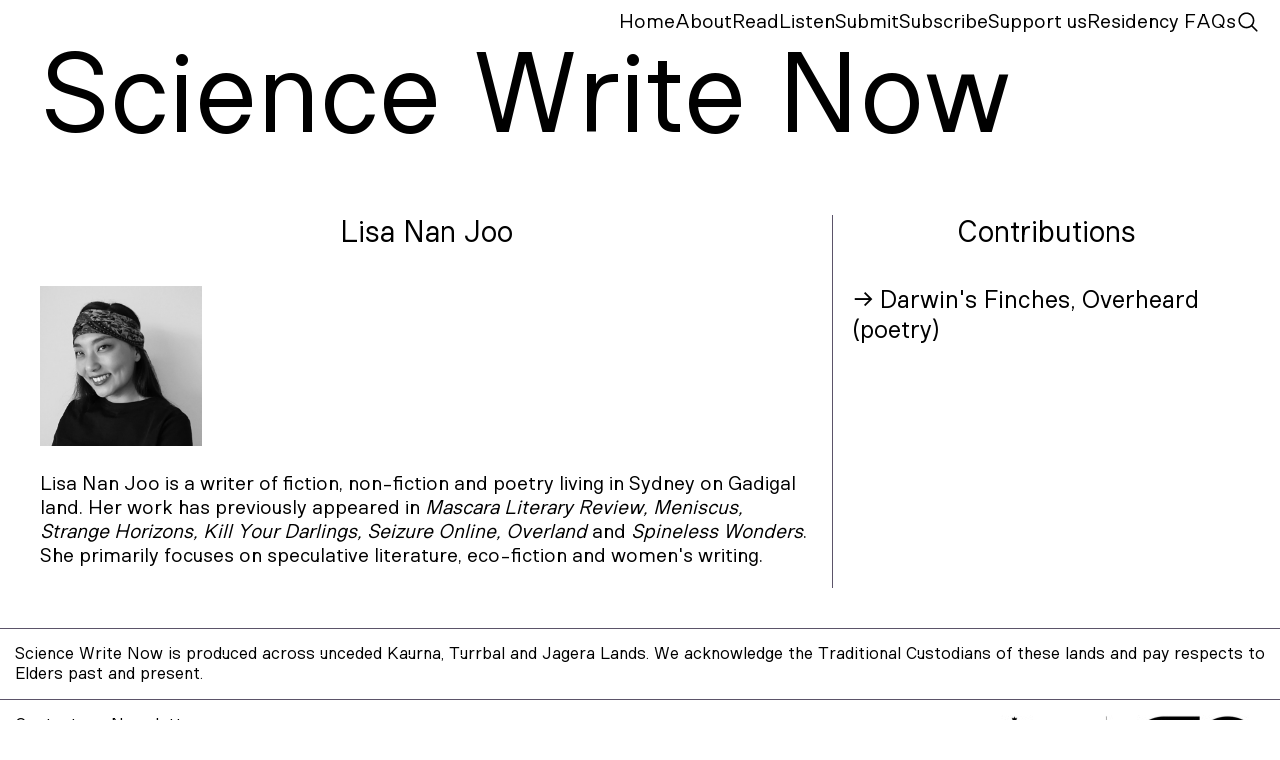

--- FILE ---
content_type: text/html; charset=UTF-8
request_url: https://www.sciencewritenow.com/people/lisa-nan-joo
body_size: 3972
content:


<!DOCTYPE html>
<html lang="en">
<head>
  <meta charset="UTF-8">
  <title>Science Write Now</title>
  <meta name="viewport" content="width=device-width, initial-scale=1" />
  <meta name="description" content="Science Write Now is a free online magazine dedicated to creative writing and art inspired by science. We believe in accessibility, connectivity, inspiration and collaboration across disciplines. We aim to:
- help writers and scientists explore creative ways of communicating science
- encourage writers from all backgrounds to incorporate science into their practice
- facilitate sustainable, creative connections between scientists and writers.">
  <meta name="keywords" content="Science, Journal, Creativity, Writing, Poetry, Memoir, Fiction, Art, Graphic Storytelling">
  <link id="maskicon" rel="mask-icon" href="">
  <link id="favicon" rel="icon" type="image/svg+xml" href="">
  <script>
    const iconlink = document.querySelector('link#favicon');
    const maskiconlink = document.querySelector('link#maskicon');
    let iconcolor = "#5b5469";
    const serialized = `
      <svg width="32" height="32" viewBox="0 0 32 32" fill="none" xmlns="http://www.w3.org/2000/svg" style="--favicon-color:${iconcolor}">
        <circle cx="16" cy="16" r="16" fill="var(--favicon-color)" />
      </svg>
    `;

    const dataurl = 'data:image/svg+xml;base64,' + btoa(serialized);
    iconlink.setAttribute('href', dataurl);
    maskiconlink.setAttribute('href', dataurl);
  </script>
  <link href="https://www.sciencewritenow.com/assets/css/global.css?v=0.52417900 1769143813" rel="stylesheet">  <!-- Google tag (gtag.js) -->
  <script async src="https://www.googletagmanager.com/gtag/js?id=G-55BHLL52B1"></script>
  <script>
    window.dataLayer = window.dataLayer || [];
    function gtag(){dataLayer.push(arguments);}
    gtag('js', new Date());

    gtag('config', 'G-55BHLL52B1');
  </script>
</head>
<body class="page-type-profile" style="--accent-color: #5b5469;">

<header>
  <div class="mobile-header">
    <h1 class="site-title">
      <a href="https://www.sciencewritenow.com">
        <span class="letter">S</span><span class="word">cience&nbsp;</span>
        <span class="letter">W</span><span class="word">rite&nbsp;</span>
        <span class="letter">N</span><span class="word">ow</span>
      </a>
    </h1>
    <div class="mobile-button">
      <svg class="mobile-button-open" width="17" height="14" viewBox="0 0 17 14" fill="none" xmlns="http://www.w3.org/2000/svg">
				<path d="M0 1H17" stroke="black" stroke-width="1.2"/>
				<path d="M0 6.52515H17" stroke="black" stroke-width="1.2"/>
				<path d="M0 12.4751H17" stroke="black" stroke-width="1.2"/>
			</svg>
      <svg class="mobile-button-close" width="16" height="16" viewBox="0 0 16 16" fill="none" xmlns="http://www.w3.org/2000/svg">
				<path d="M14.5758 1L1 14.5758" stroke="black"/>
				<path d="M1 1L15 15" stroke="black"/>
			</svg>
    </div>
  </div>
  <nav>
    <ul class="menu">
                                  <li>
                                                          <a href="https://www.sciencewritenow.com">Home</a>
                                                  </li>
                            <li>
                                                          <a href="https://www.sciencewritenow.com/about-us">About</a>
                                                  </li>
                            <li>
                                                          <a href="https://www.sciencewritenow.com/read">Read</a>
                  <ul class="submenu">
                                        <li class="filter card">
                      <a href="https://www.sciencewritenow.com/read/?edition=12">
                        <span>Edition</span>
                        <span>12:</span>
                        <span>Quantum</span>
                      </a>
                    </li>
                                        <li class="filter card">
                      <a href="https://www.sciencewritenow.com/read/?edition=11">
                        <span>Edition</span>
                        <span>11:</span>
                        <span>Synergy</span>
                      </a>
                    </li>
                                        <li class="filter card">
                      <a href="https://www.sciencewritenow.com/read/?edition=10">
                        <span>Edition</span>
                        <span>10:</span>
                        <span>The Underground</span>
                      </a>
                    </li>
                                        <li class="filter card">
                      <a href="https://www.sciencewritenow.com/read/?edition=9">
                        <span>Edition</span>
                        <span>9:</span>
                        <span>Migration</span>
                      </a>
                    </li>
                                        <li class="filter card">
                      <a href="https://www.sciencewritenow.com/read/?edition=8">
                        <span>Edition</span>
                        <span>8:</span>
                        <span>Disability and Body</span>
                      </a>
                    </li>
                                        <li class="filter card">
                      <a href="https://www.sciencewritenow.com/read/?edition=7">
                        <span>Edition</span>
                        <span>7:</span>
                        <span>Science, Humour and the Absurd</span>
                      </a>
                    </li>
                                        <li class="filter card">
                      <a href="https://www.sciencewritenow.com/read/?edition=6">
                        <span>Edition</span>
                        <span>6:</span>
                        <span>Natural History and Historians</span>
                      </a>
                    </li>
                                        <li class="filter card">
                      <a href="https://www.sciencewritenow.com/read/?edition=5">
                        <span>Edition</span>
                        <span>5:</span>
                        <span>Illustration & Illumination</span>
                      </a>
                    </li>
                                        <li class="filter card">
                      <a href="https://www.sciencewritenow.com/read/?edition=4">
                        <span>Edition</span>
                        <span>4:</span>
                        <span>Capitalism</span>
                      </a>
                    </li>
                                        <li class="filter card">
                      <a href="https://www.sciencewritenow.com/read/?edition=3">
                        <span>Edition</span>
                        <span>3:</span>
                        <span>Lyric, Poetic, Scientific</span>
                      </a>
                    </li>
                                        <li class="filter card">
                      <a href="https://www.sciencewritenow.com/read/?edition=2">
                        <span>Edition</span>
                        <span>2:</span>
                        <span>Extinction</span>
                      </a>
                    </li>
                                        <li class="filter card">
                      <a href="https://www.sciencewritenow.com/read/?edition=1">
                        <span>Edition</span>
                        <span>1:</span>
                        <span>Women in Science</span>
                      </a>
                    </li>
                                      </ul>
                                                  </li>
                            <li>
                                                          <a href="https://www.sciencewritenow.com/listen">Listen</a>
                                                  </li>
                            <li>
                                                          <a href="https://www.sciencewritenow.com/submissions">Submit</a>
                                                  </li>
                            <li>
                                    <a href="https://substack.com/@sciencewritenow">Subscribe</a>
                      </li>
                            <li>
                                                          <a href="https://www.sciencewritenow.com/support-what-we-do">Support us</a>
                                                  </li>
                            <li>
                                                          <a href="https://www.sciencewritenow.com/world-heritage-residency-2026">Residency FAQs</a>
                                                  </li>
                    <li class="search">
        <form action="https://www.sciencewritenow.com/search" method="get">
          <input type="search" aria-label="Search" name="q" placeholder="Search..." required>
        </form>
        <button class="search-btn">
          <svg xmlns="http://www.w3.org/2000/svg" x="0px" y="0px" width="100" height="100" viewBox="0 0 30 30">
            <path d="M 13 3 C 7.4889971 3 3 7.4889971 3 13 C 3 18.511003 7.4889971 23 13 23 C 15.396508 23 17.597385 22.148986 19.322266 20.736328 L 25.292969 26.707031 A 1.0001 1.0001 0 1 0 26.707031 25.292969 L 20.736328 19.322266 C 22.148986 17.597385 23 15.396508 23 13 C 23 7.4889971 18.511003 3 13 3 z M 13 5 C 17.430123 5 21 8.5698774 21 13 C 21 17.430123 17.430123 21 13 21 C 8.5698774 21 5 17.430123 5 13 C 5 8.5698774 8.5698774 5 13 5 z"></path>
          </svg>
        </button>
      </li>
    </ul>
  </nav>
</header>
<main class="profile">
  <div class="content">
    <div class="left">
      <div class="column-heading">Lisa Nan Joo</div>
      <div class="column-content">
        <figure>
          <img src="https://www.sciencewritenow.com/media/pages/people/lisa-nan-joo/9e753583c9-1699247866/screen-shot-2022-02-27-at-7.03.33-pm-1.png" srcset="https://www.sciencewritenow.com/media/pages/people/lisa-nan-joo/9e753583c9-1699247866/screen-shot-2022-02-27-at-7-03-33-pm-1-400x-q70.png 400w, https://www.sciencewritenow.com/media/pages/people/lisa-nan-joo/9e753583c9-1699247866/screen-shot-2022-02-27-at-7-03-33-pm-1-600x-q70.png 600w, https://www.sciencewritenow.com/media/pages/people/lisa-nan-joo/9e753583c9-1699247866/screen-shot-2022-02-27-at-7-03-33-pm-1-800x-q70.png 800w, https://www.sciencewritenow.com/media/pages/people/lisa-nan-joo/9e753583c9-1699247866/screen-shot-2022-02-27-at-7-03-33-pm-1-1024x-q70.png 1024w, https://www.sciencewritenow.com/media/pages/people/lisa-nan-joo/9e753583c9-1699247866/screen-shot-2022-02-27-at-7-03-33-pm-1-1440x-q70.png 1440w, https://www.sciencewritenow.com/media/pages/people/lisa-nan-joo/9e753583c9-1699247866/screen-shot-2022-02-27-at-7-03-33-pm-1-2048x-q70.png 2048w" alt="Lisa Nan Joo wears a colourful scarf on her head and smiles at the camera.">
          <figcaption></figcaption>
        </figure>
        <div class="profile-bio">
          <p>Lisa Nan Joo<strong> </strong>is a writer of fiction, non-fiction and poetry living in Sydney on Gadigal land. Her work has previously appeared in <em>Mascara Literary Review, Meniscus, Strange Horizons, Kill Your Darlings, Seizure Online, Overland</em> and <em>Spineless Wonders</em>. She primarily focuses on speculative literature, eco-fiction and women's writing. </p>        </div>
      </div>
    </div>
    <div class="right">
    <div class="column-heading">Contributions</div>
      <div>
                  <div class="listed-title">
            <a href="https://www.sciencewritenow.com/read/natural-history-and-historians/darwin-s-finches-overheard">→ Darwin's Finches, Overheard (poetry)</a>
          </div>
              </div>
    </div>
  </div>
</main>

<footer>
  <div>Science Write Now is produced across unceded Kaurna, Turrbal and Jagera Lands. We acknowledge the Traditional Custodians of these lands and pay respects to Elders past and present.</div>
  <div class="rss">
    <div class="socials">
      <div>
        <a href="https://www.sciencewritenow.com/contact">Contact</a></br>
        <a href="https://www.sciencewritenow.com/submissions">Submissions</a>
      </div>
      <div>
              <a href="https://www.facebook.com/ScienceWriteNow" target="_blank" title="find us in facebook.com">
          <svg class="social-logo" width="25" height="26" viewBox="0 0 25 26" fill="none" xmlns="http://www.w3.org/2000/svg">
            <path fill-rule="evenodd" clip-rule="evenodd" d="M24.8105 12.9117C24.7844 19.7389 19.2286 25.2735 12.4013 25.2735C5.57408 25.2735 0.0607226 19.7389 0.0868953 12.9117C0.113068 6.08454 5.66886 0.55 12.4961 0.55C19.3234 0.55 24.8367 6.08454 24.8105 12.9117ZM13.5008 22.2572H10.1349V14.4629H7.30459V11.3143H10.1349V8.97214C10.1349 6.63 11.5117 4.67178 13.998 4.82546L16.5989 4.94059V7.55154H15.1453C14.3426 7.55154 13.5008 8.0506 13.5008 8.93358V11.3143H16.4842L15.9871 14.4629H13.5008V22.2572Z" fill="black"/>
          </svg>
        </a>
                    <a href="https://www.instagram.com/sciencewritenow/" target="_blank" title="find us in instagram.com">
          <svg class="social-logo" width="25" height="25" viewBox="0 0 25 25" fill="none" xmlns="http://www.w3.org/2000/svg">
            <path fill-rule="evenodd" clip-rule="evenodd" d="M24.8105 12.5157C24.7844 19.3429 19.2286 24.8775 12.4013 24.8775C5.57408 24.8775 0.0607236 19.3429 0.0868943 12.5157C0.113067 5.68854 5.66886 0.154002 12.4961 0.154002C19.3234 0.154002 24.8367 5.68854 24.8105 12.5157ZM16.0778 4.626H8.81976C6.48823 4.626 4.57043 6.55117 4.57043 8.89166V16.1395C4.57043 18.48 6.48823 20.4052 8.81976 20.4052H16.0778C18.4093 20.4052 20.3271 18.48 20.3271 16.1395V8.89166C20.3271 6.55117 18.4093 4.626 16.0778 4.626ZM17.5818 8.28795C17.5818 7.79715 17.1681 7.38182 16.6792 7.38182C16.1524 7.38182 15.7765 7.79715 15.7765 8.28795C15.7765 8.77874 16.1529 9.19407 16.6792 9.19407C17.1681 9.19407 17.5818 8.77874 17.5818 8.28795ZM12.4677 8.21248H12.4298C10.0983 8.21248 8.1805 10.1757 8.1805 12.5161C8.1805 14.8946 10.0983 16.8198 12.4298 16.8198H12.4677C14.7992 16.8198 16.7549 14.8941 16.7549 12.5161C16.7549 10.1757 14.7992 8.21248 12.4677 8.21248ZM12.4677 9.68486H12.4298C10.8879 9.68486 9.60938 10.9683 9.60938 12.5161C9.60938 14.1014 10.8879 15.3849 12.4298 15.3849H12.4677C14.0096 15.3849 15.2881 14.1014 15.2881 12.5161C15.2881 10.9683 14.0096 9.68486 12.4677 9.68486ZM16.0399 5.98546H8.85763C7.24108 5.98546 5.92468 7.30636 5.92468 8.92967V16.1021C5.92468 17.7248 7.24053 19.0463 8.85763 19.0463H16.0399C17.6565 19.0463 18.9728 17.7254 18.9728 16.1021V8.92967C18.9728 7.30691 17.657 5.98546 16.0399 5.98546Z" fill="black"/>
          </svg>
        </a>
                    <a href="https://twitter.com/sciwritenow" target="_blank" title="find us in twitter.com">
          <svg class="social-logo" width="26" height="25" viewBox="0 0 26 25" fill="none" xmlns="http://www.w3.org/2000/svg">
            <path fill-rule="evenodd" clip-rule="evenodd" d="M25.3618 12.516C25.3356 19.3432 19.7799 24.8777 12.9526 24.8777C6.12536 24.8777 0.611993 19.3432 0.638166 12.516C0.664338 5.68878 6.22013 0.154246 13.0474 0.154246C19.8746 0.154246 25.388 5.68878 25.3618 12.516ZM18.6479 7.50708C16.379 5.18807 12.5285 7.10002 13.1365 10.3141V10.3147C9.28668 10.437 6.61163 7.0196 6.61163 7.0196C5.19317 9.74512 7.70579 11.2506 7.70579 11.2506C6.89478 11.4538 6.16552 10.8842 6.16552 10.8842C6.36799 13.6098 8.63753 13.9761 8.63753 13.9761C7.90772 14.3424 7.17847 14.0576 7.17847 14.0576C8.15136 16.4168 10.0966 16.2543 10.0966 16.2543C8.75934 17.8 5.59813 17.6375 5.59813 17.6375C12.0012 21.2989 19.904 16.8239 19.3772 9.46034C20.3501 9.05327 20.8769 7.95491 20.8769 7.95491C20.3501 8.28045 19.1341 8.44295 19.1341 8.44295C20.2283 7.7511 20.5526 6.65274 20.5526 6.65274C19.6609 7.2223 18.6479 7.50708 18.6479 7.50708Z" fill="black"/>
          </svg>
        </a>
            </div>
    </div>
    
<div class="newsletter">
  <div>Newsletter</div>
  <form action="https://www.sciencewritenow.com/people/lisa-nan-joo" method="POST">
          <input type="email" id="email" name="email" value="" required>
      <input class="signup" type="submit" name="signup" value="Sign up!" />
        <div class="honey">
      <label for="website">If you are a human, leave this field empty</label>
      <input type="website" name="website" id="website" value=""/>
    </div>
  </form>
  </div>        <div class="logos">
      <img src="https://www.sciencewritenow.com/media/site/37a76151aa-1699487768/creative-australia-logo_horizontal-black_small.png" alt="">
    </div>
      </div>
  <div class="copyright">
    <div>Copyright © 2025 Science Write Now. All Rights Reserved.</div>
        <div>
        </div>
  </div>
</footer>
<script src="https://www.sciencewritenow.com/assets/js/index.js"></script></body>
</html>

--- FILE ---
content_type: text/css
request_url: https://www.sciencewritenow.com/assets/css/global.css?v=0.52417900%201769143813
body_size: 2955
content:
@font-face {
  font-family: 'Niina';
  src: url('../fonts/Niina-Variable.ttf');
  font-weight: normal;
}

* {
  box-sizing: border-box;
}

html {
  text-rendering: optimizeLegibility;
  -moz-osx-font-smoothing: grayscale;
  -webkit-font-smoothing: antialiased;
  font-family: 'Niina', Helvetica, Arial, sans-serif;
  font-size: 20px;
  /* font-size: 16px; */
}

body {
  margin: 0;
}

a {
  text-decoration: none;
  color: inherit;
}

a:hover {
  color: var(--accent-color);
}

a[target="_blank"],
a[target="linked"] {
  color: var(--accent-color);
}

header {
  z-index: 9;
} 

h1 {
  font-weight: normal;
  font-size: 9vw;
  line-height: 9vw;
  margin: 2rem 2rem;
  z-index: 99;
  width: fit-content;
}

h2 {
  font-weight: normal;
  font-size: 1.5rem;
}

/* menu */

nav {
  position: fixed;
  top: 0;
  left: 0;
  width: 100%;
  z-index: 99;
  background-color: white;
}

nav:hover {
  z-index: 999;
}

nav ul {
  list-style: none;
  margin: 0;
}

nav > ul.menu {
  display: flex;
  justify-content: flex-end;
  gap: 0.5rem;
  position: relative;
  padding: 0.5rem 1rem;
}

nav > ul.menu > li > ul.submenu {
  position: absolute;
  left: 0;
  width: 100%;
  display: none;
  background-color: white;
  padding: 0;
}

nav > ul.menu > li:hover > ul.submenu {
  display: block;
  padding-top: 0.5rem;
}

nav > ul.menu > li:hover > ul.submenu li a {
  display: block;
  width: 100%;
  padding: 0 0.5rem;
}

nav > ul.menu > li:hover > ul.submenu li.card:first-child {
  border-top: 1px solid var(--accent-color);
}

/* mobile */

.mobile-button {
  display: none;
}

.mobile-button-close {
  display: none;
}

.mobile-menu-open {
  display: block;
}

/* main */

main {
/*  margin: -2rem 2rem 3rem 2rem;*/
  margin: 0 2rem;
  z-index: -1;
}

/* grid */

.content {
  display: grid;
  grid-template-columns: repeat(12, 1fr);
  gap: 1rem;
  margin-top: 3rem;
}

.page-type-article .left {
  justify-content: space-between;
}

.left {
  grid-column: span 4;
  max-width: 18rem;
  display: flex;
  flex-direction: column;
}

.right {
  grid-column: span 8;
}

.page-type-profile .left {
  grid-column: span 8;
  max-width: unset;
  border-right: 1px solid var(--accent-color);
  padding-right: 1rem;
}

.page-type-profile .right {
  grid-column: span 4;
}

.column-heading {
  text-align: center;
  /* font-size: 1.25rem; */
  font-size: 1.5rem;
  margin-bottom: 0.75rem;
}

/* menu */

/* cards */

.condense-icon {
  display: none;
}

.condense-icon,
.expand-icon {
  margin-right: 4px;
}

.expanded .group-title {
  color: var(--accent-color);
}

.expanded path {
  stroke: var(--accent-color);
}

.expanded .expand-icon {
  display: none;
}

.expanded .condense-icon {
  display: block;
}

.group-heading {
  display: flex;
  justify-content: space-between;
  cursor: pointer;
  /* transition: color 250ms; */
}

.group-heading:hover {
  color: var(--accent-color);
}

.group-heading:hover path {
  stroke: var(--accent-color);
}

.group-title,
.group-expand {
  pointer-events: none;
}

.group-title {
  text-transform: capitalize;
}

.group-expand {
  display: flex;
  align-items: center;
  transform: scale(0.75);
  transition: transform 250ms;
}

.group-content {
  max-height: 0;
  overflow: hidden;
}

.content-excerpt {
  font-size: 0.85rem;
  margin: 1rem 0 0 0; 
}

.listed-thumbnail img {
  padding-top: 1.5rem;
  /* margin-bottom: -1rem; */
}

.listed-thumbnail.portrait img {
  width: 70%;
}

.listed-thumbnail.landscape img {
  width: 80%;
}

.card {
  padding: 0.25rem 0;
  border-bottom: 1px solid var(--accent-color);
}

.listed {
  padding: 0.75rem 0;
  border-top: 1px solid var(--accent-color);
  position: relative;
}

.listed-category {
  position: absolute;
  right: 0;
  font-size: 0.85rem;
  text-transform: capitalize;
}

.listed-edition {
  position: absolute;
  left: 0;
  font-size: 0.85rem;
  text-transform: capitalize;
}

.listed-title {
  font-weight: normal;
  /* font-size: 1.5rem; */
  font-size: 1.25rem;
  margin: 0;
  padding-top: 1rem;
}

.listed-cards {
  /* no masonry */
  /* display: grid;
  grid-template-columns: repeat(8, 1fr);
  gap: 16px; */
  
  /* for masonry */
  columns: 20vw;
  gap: 1rem;

  /* display: none; */
}

.listed-card {
  /* no masonry */
  /* grid-column: span 4; */
  
  position: relative;
  padding: 0.75rem 0 2rem 0;
  border-top: 1px solid var(--accent-color);

  /* for masonry */
  break-inside: avoid;
}

.related {
  margin: 4rem auto;
}

.related h3 {
  margin-bottom: 2rem;
}

.related .listed-card {
  width: 30vw;
  border-top: unset;
}

/* .listed-card .listed-title {
  padding-top: 2rem;
} */

.listed-card .listed-category a,
.listed-card .listed-edition a,
.listed-card .listed-authors a,
.listed-card .listed-author a {
  position: relative;
}

.listed-card-link {
  content: '';
  position: absolute;
  left: 0;
  top: 0;
  right: 0;
  bottom: 0;
}

.listed-card:hover .content-excerpt a {
  color: var(--accent-color);
}

.related .related-articles {
  display: flex;
  gap: 1rem;
}

/* home */

.page-title {
  text-align: center;
  margin-bottom: 1rem;
}

h3,
.page-title h2 {
  font-weight: normal;
  font-size: 1.5rem;
  margin: 0;
}

.page-title .author span:first-child::before,
.page-title .authors span:first-child::before {
  content: 'By ';
}

.page-title .authors span:not(:first-child)::before {
  content: ', ';
}

.page-title .authors span:last-child::before {
  content: ' and ';
}

.page-author {
  border-bottom: 0.05em solid black;
}

.page-author:hover {
  border-bottom: 0.05em solid var(--accent-color);
}

.page-cover {
  display: flex;
  justify-content: center;
}

.page-cover figure {
  margin: 0;
}

.page-cover img {
  width: auto;
  max-height: 58vh;
  display: block;
}

figcaption {
  font-size: 0.75rem;
  text-align: center;
  margin-top: 0.5rem;
}

/* blocks */

.page-type-article .block-type-text p {
  text-indent: 3rem;
}

.page-type-article .block-type-text.no-indent p {
  text-indent: unset;
}

.page-type-article  .block-type-text:first-child p:first-child {
  text-indent: unset !important;
}

.block-type-text ol li p {
  margin: 0;
}

.block-type-text a {
  text-decoration: underline;
  text-underline-offset: 0.15em;
  text-decoration-thickness: 0.05em;
}

.align-left {
  text-align: left;
}

.align-center {
  text-align: center;
}

.align-right {
  text-align: right;
}

.block-type-image figure {
  width: 60%;
  margin: 0 auto;
  /* height: 100%;
  object-fit: contain; */
}

.block-type-image.image-medium figure {
  width: 60%;
}

.block-type-image.image-large figure {
  width: 80%;
}

.block-type-image figure img {
  width: 100%;
  /* height: 100%;
  object-fit: contain; */
}


/* images */

.left figure {
  margin-left: 0;
  margin-right: 0;
}

.left img {
  width: 100%;
}

.page-type-profile img {
  max-height: 8rem;
  width: auto;
  filter: grayscale(1);
}

/* logotype */

header {
  position: sticky;
  top: 1rem;
}

header h1 {
  pointer-events: none;
}

header h1 a {
  display: flex;
  position: relative;
  pointer-events: all;
  z-index: 999;
}

h1 span {
  position: relative;
  z-index: 99;
}

.word {
  display: inline-block;
  max-width: 30vw;
  opacity: 1;
  transition: 500ms max-width, 500ms opacity;
}

.logotype-condensed .word {
  max-width: 0;
  opacity: 0;
  overflow: hidden;
}

/* filter */

.fixed-scroll {
  position: sticky;
  top: 12vw;
}

.filter {
  display: flex;
  justify-content: space-between;
  text-transform: capitalize;
}

.filter input[type="checkbox"] {
  appearance: none;
  -webkit-appearance: none;
  height: 1rem;
  width: 1rem;
  border-radius: 3rem;
  border: 1px solid var(--accent-color);
  cursor: pointer;
}

.filter input[type="checkbox"]:checked {
  background-color: var(--accent-color);
}

div.filter.card label{
  margin-left: 1rem;
}

/* footer */ 

footer {
  margin-top: 2rem;
  font-size: 0.85rem;
}

footer > div {
  border-top: 1px solid var(--accent-color);
  padding: 0.75rem;
}

footer div:last-child {
  margin-left: auto;
}

footer .rss {
  display: flex;
  gap: 2rem;
}

.socials > div {
  margin-bottom: 0.25rem;
}

.socials,
footer .newsletter {
  display: flex;
  flex-direction: column;
}

footer .socials {
  gap: 0.5rem;
}

footer .newsletter {
  gap: 1rem;
}

.social-logo:hover path {
  fill: var(--accent-color);
}

.copyright {
  display: flex;
  justify-content: space-between;
}

/* newsletter */

footer form {
  display: flex;
  gap: 0.75rem;
}

footer input,
footer .signup {
  font-size: inherit;
  border: 1px solid var(--accent-color);
  padding: 0.5rem;
}

.signup {
  color: white;
  background-color: var(--accent-color);
  cursor: pointer;
}

.signup:hover {
  opacity: 0.85;
}

.honey {
  position: absolute;
  left: -9999px;
}

/* article page */

.next-article {
  font-size: 1.5rem;
  text-align: center;
  margin-top: 4rem;
}

/* podcasts */

.left .information {
  font-size: 0.85rem;
  /* margin: 1rem 0 0 0; */
}

.center {
  grid-column: span 12;
  margin-bottom: 1rem;
}

.center .information {
  font-size: 1.25rem;
}

.listed-authors span:not(:first-child)::before {
  content: ', ';
}

.listed-authors span:not(:only-child):last-child::before {
  content: ' and ';
}

/* grid */ 

.grid {
  display: grid;
  gap: 1rem;
  grid-template-columns: repeat(12, 1fr);
}

.column {
  grid-column: span var(--span);
}

/* about */

.page-type-about .grid:first-child h2 {
  margin-top: unset;
}

.page-type-about h2 {
  text-align: center;
  padding: 1rem 0;
  margin-top: 3rem;
  margin-left: -2rem;
  margin-right: -2rem;
  border-top: 1px solid var(--accent-color);
}

.page-type-about .block-type-image figure {
  margin: 0;
}

/* block team */

.block-type-team ul {
  list-style: none;
  margin: 0;
  padding: 0;
  display: flex;
  gap: 1rem;
}

.block-type-team ul li {
  flex: 1 1 0px;
}

.block-type-team ul li .details {
  display: flex;
  gap: 1rem;
}

.block-type-team ul li .details .name {
  font-size: 1.25rem;
}

.block-type-team img {
  filter: grayscale(1);
  max-height: 8rem;
  width: auto;
}

/* block file */

.block-type-file {
  margin: 2rem 0;
}

/* block contributors */

.block-type-contributors ul {
  list-style: none;
  margin: 0;
  padding: 0;
  display: flex;
  flex-wrap: wrap;
  /* gap: 1rem; */
}

.block-type-contributors ul li {
  flex-grow: 1;
  width: 33%;
  display: flex;
  gap: 1rem;
  margin-bottom: 2rem;
}

.block-type-contributors ul li .image img {
  filter: grayscale(1);
  max-height: 8rem;
  width: auto;
}

.block-type-contributors ul li .details .name {
  font-size: 1.25rem;
}

.block-type-contributors .categories .category:not(:last-child)::after {
  content: ', ';
}

/* block poem */

.block-type-poem pre {
  font-size: inherit;
  font-family: inherit;
  white-space: pre-wrap;       /* css-3 */
  white-space: -moz-pre-wrap;  /* Mozilla, since 1999 */
  white-space: -pre-wrap;      /* Opera 4-6 */
  white-space: -o-pre-wrap;    /* Opera 7 */
  word-wrap: break-word; 
}

/* block spacing */

.block-type-spacing {
  margin: 4rem 0;
}

/* block video */

.block-type-video {
  margin: 2rem 0;
}

.block-type-video .block-inner {
  position: relative;
  padding-top: 56.25%;
}

.block-type-video .block-inner iframe {
  position: absolute;
  top: 0;
  left: 0;
  width: 100%;
  height: 100%;
}

/* search */

.search {
  display: flex;
  gap: 0.5rem;
}

.search form {
  display: none;
}

.search.active form {
  display: block;
}

.search input {
  border-top: 0;
  border-left: 0;
  border-right: 0;
  border-bottom: 1px solid black;
  border-radius: 0;
  font-family: inherit;
  font-size: inherit;
}

.search button {
  font-family: inherit;
  font-size: inherit;
  line-height: inherit;
  margin: 0;
  padding: 0;
  border: 0;
  background: none;
  cursor: pointer;
}

.search svg {
  height: 24px;
  width: auto;
}

/* search results */

.search-results {
  display: grid;
  gap: 1rem;
  grid-template-columns: repeat(auto-fit, minmax(280px, 1fr));
  justify-content: center;
  /* display: flex;
  gap: 1rem;
  flex-wrap: wrap; */
}

.search-results .listed-card {
  /* width: calc(25% - 0.75rem);
  min-width: 240px;
  max-width: 320px; */
  width: 100%;
  max-width: 320px;
  justify-self: center;
}

@media only screen and (max-width: 840px) {
  
  main {
    margin: 0 1rem;
  }

  .grid {
    grid-template-columns: repeat(6, 1fr);
  }

  .grid .column {
    grid-column: span 6;
  }

  /* header */

  nav > ul.menu > li:hover > ul.submenu li a {
    padding: 0 1rem;
  }

  /* content */

  .content {
    grid-template-columns: repeat(6, 1fr);
  }

  .left {
    grid-column: span 6;
    max-width: unset;
  }

  .right {
    grid-column: span 6;
  }

  .center {
    grid-column: span 6;
  }

  /* cards */

  .listed-cards {
    columns: unset;
  }

  .listed-thumbnail img {
    width: 100%;
  }

  .listed-title {
    width: 90%;
  }

  /* about */

  .block-type-team ul {
    flex-direction: column;
  }

  .block-type-team ul li .details {
    flex-direction: column;
    text-align: center;
  }

  .block-type-contributors ul {
    flex-direction: column;
  }

  .block-type-contributors ul li {
    flex-direction: column;
    text-align: center;
    width: 100%;
  }

  .page-type-about h2 {
    margin-left: 0;
    margin-right: 0;
  }

  /* footer */

  footer .rss {
    flex-wrap: wrap;
  }

  footer div:last-child {
    margin: 0 auto;
  }

  /* menu */

  header {
    top: 0;
    padding: 1rem;
    background-color: white;
  }

  .mobile-header {
    display: flex;
    justify-content: space-between;
  }

  h1 {
    font-weight: normal;
    font-size: 1rem;
    line-height: 1.25rem;
    margin: 0;
    z-index: 99;
    width: unset;
  }

  .mobile-button {
    display: block;
    pointer-events: all;
    z-index: 999;
  }

  nav {
    display: none;
    position: unset;
  }
  
  nav > ul.menu {
    flex-direction: column;
    padding: 1rem 0rem 0rem 0rem;
  }

  .mobile-menu-open {
    display: block;
  }

  nav > ul.menu > li:hover > ul.submenu {
    display: none;
    padding-top: unset;
  }

  /* profile */

  .page-type-profile .left {
    grid-column: span 6;
    max-width: unset;
    border-right: unset;
    padding-right: unset;
  }

  .page-type-profile .right {
    grid-column: span 6;
  }
}